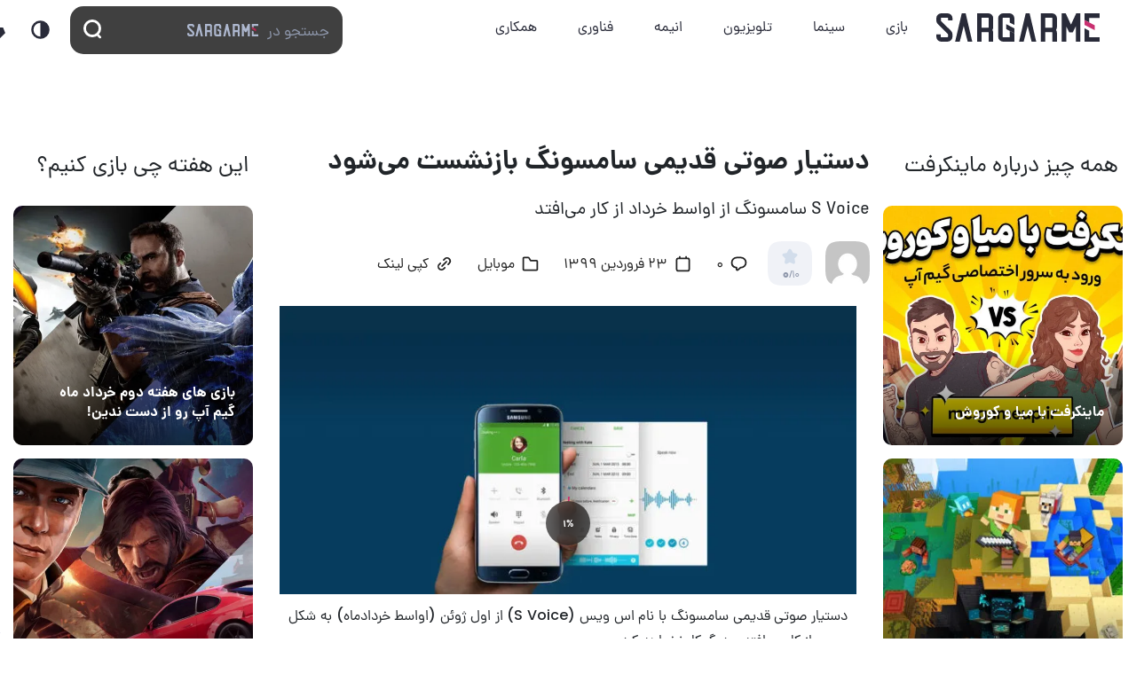

--- FILE ---
content_type: image/svg+xml
request_url: https://www.sargarme.com/wp-content/themes/sme_v2/assets/svg/tag.svg
body_size: -159
content:
<svg xmlns="http://www.w3.org/2000/svg" width="20" height="20" viewBox="0 0 20 20">
  <g id="tag" transform="translate(-2544 -722)">
    <rect id="Rectangle_84" data-name="Rectangle 84" width="20" height="20" transform="translate(2544 722)" fill="none"/>
    <path id="tag-2" data-name="tag" d="M29843.5,1266.77a.7.7,0,0,0,1.4,0v-2.12h2.8v2.12a.7.7,0,0,0,1.4,0v-2.12h2.2a.705.705,0,0,0,0-1.41h-2.2v-2.82h2.2a.71.71,0,0,0,0-1.42h-2.2v-2.11a.7.7,0,1,0-1.4,0V1259h-2.8v-2.11a.7.7,0,1,0-1.4,0V1259h-2.1a.71.71,0,0,0,0,1.42h2.1v2.82h-2.1a.705.705,0,0,0,0,1.41h2.1Zm1.4-6.35v2.82h2.8v-2.82Z" transform="translate(-27292.352 -529.825)" fill-rule="evenodd"/>
  </g>
</svg>


--- FILE ---
content_type: text/javascript
request_url: https://www.sargarme.com/wp-content/themes/sme_v2/assets/bootstrap/js/bootstrap.bundle.js
body_size: 22160
content:
/*!
  * Bootstrap v5.1.3 (https://getbootstrap.com/)
  * Copyright 2011-2021 The Bootstrap Authors (https://github.com/twbs/bootstrap/graphs/contributors)
  * Licensed under MIT (https://github.com/twbs/bootstrap/blob/main/LICENSE)
  */ !function(e,t){"object"==typeof exports&&"undefined"!=typeof module?module.exports=t():"function"==typeof define&&define.amd?define(t):(e="undefined"!=typeof globalThis?globalThis:e||self).bootstrap=t()}(this,function(){"use strict";let e="transitionend",t=e=>null==e?`${e}`:({}).toString.call(e).match(/\s([a-z]+)/i)[1].toLowerCase(),i=e=>{do e+=Math.floor(1e6*Math.random());while(document.getElementById(e));return e},n=e=>{let t=e.getAttribute("data-bs-target");if(!t||"#"===t){let i=e.getAttribute("href");if(!i||!i.includes("#")&&!i.startsWith("."))return null;i.includes("#")&&!i.startsWith("#")&&(i=`#${i.split("#")[1]}`),t=i&&"#"!==i?i.trim():null}return t},s=e=>{let t=n(e);return t&&document.querySelector(t)?t:null},r=e=>{let t=n(e);return t?document.querySelector(t):null},o=e=>{if(!e)return 0;let{transitionDuration:t,transitionDelay:i}=window.getComputedStyle(e),n=Number.parseFloat(t),s=Number.parseFloat(i);return n||s?(t=t.split(",")[0],i=i.split(",")[0],(Number.parseFloat(t)+Number.parseFloat(i))*1e3):0},a=t=>{t.dispatchEvent(new Event(e))},l=e=>!!e&&"object"==typeof e&&(void 0!==e.jquery&&(e=e[0]),void 0!==e.nodeType),c=e=>l(e)?e.jquery?e[0]:e:"string"==typeof e&&e.length>0?document.querySelector(e):null,h=(e,i,n)=>{Object.keys(n).forEach(s=>{let r=n[s],o=i[s],a=o&&l(o)?"element":t(o);if(!RegExp(r).test(a))throw TypeError(`${e.toUpperCase()}: Option "${s}" provided type "${a}" but expected type "${r}".`)})},d=e=>!!l(e)&&0!==e.getClientRects().length&&"visible"===getComputedStyle(e).getPropertyValue("visibility"),u=e=>!!(!e||e.nodeType!==Node.ELEMENT_NODE||e.classList.contains("disabled"))||(void 0!==e.disabled?e.disabled:e.hasAttribute("disabled")&&"false"!==e.getAttribute("disabled")),f=e=>{if(!document.documentElement.attachShadow)return null;if("function"==typeof e.getRootNode){let t=e.getRootNode();return t instanceof ShadowRoot?t:null}return e instanceof ShadowRoot?e:e.parentNode?f(e.parentNode):null},p=()=>{},g=e=>{e.offsetHeight},m=()=>{let{jQuery:e}=window;return e&&!document.body.hasAttribute("data-bs-no-jquery")?e:null},v=[],b=e=>{"loading"===document.readyState?(v.length||document.addEventListener("DOMContentLoaded",()=>{v.forEach(e=>e())}),v.push(e)):e()},y=()=>"rtl"===document.documentElement.dir,E=e=>{b(()=>{let t=m();if(t){let i=e.NAME,n=t.fn[i];t.fn[i]=e.jQueryInterface,t.fn[i].Constructor=e,t.fn[i].noConflict=()=>(t.fn[i]=n,e.jQueryInterface)}})},$=e=>{"function"==typeof e&&e()},w=(t,i,n=!0)=>{if(!n){$(t);return}let s=o(i)+5,r=!1,l=({target:n})=>{n===i&&(r=!0,i.removeEventListener(e,l),$(t))};i.addEventListener(e,l),setTimeout(()=>{r||a(i)},s)},A=(e,t,i,n)=>{let s=e.indexOf(t);if(-1===s)return e[!i&&n?e.length-1:0];let r=e.length;return s+=i?1:-1,n&&(s=(s+r)%r),e[Math.max(0,Math.min(s,r-1))]},C=/[^.]*(?=\..*)\.|.*/,T=/\..*/,k=/::\d+$/,L={},O=1,x={mouseenter:"mouseover",mouseleave:"mouseout"},D=/^(mouseenter|mouseleave)/i,S=new Set(["click","dblclick","mouseup","mousedown","contextmenu","mousewheel","DOMMouseScroll","mouseover","mouseout","mousemove","selectstart","selectend","keydown","keypress","keyup","orientationchange","touchstart","touchmove","touchend","touchcancel","pointerdown","pointermove","pointerup","pointerleave","pointercancel","gesturestart","gesturechange","gestureend","focus","blur","change","reset","select","submit","focusin","focusout","load","unload","beforeunload","resize","move","DOMContentLoaded","readystatechange","error","abort","scroll"]);function N(e,t){return t&&`${t}::${O++}`||e.uidEvent||O++}function I(e){let t=N(e);return e.uidEvent=t,L[t]=L[t]||{},L[t]}function _(e,t,i=null){let n=Object.keys(e);for(let s=0,r=n.length;s<r;s++){let o=e[n[s]];if(o.originalHandler===t&&o.delegationSelector===i)return o}return null}function P(e,t,i){let n="string"==typeof t,s=B(e),r=S.has(s);return r||(s=e),[n,n?i:t,s]}function M(e,t,i,n,s){var r,o,a,l,c;if("string"!=typeof t||!e)return;if(i||(i=n,n=null),D.test(t)){let h=e=>function(t){if(!t.relatedTarget||t.relatedTarget!==t.delegateTarget&&!t.delegateTarget.contains(t.relatedTarget))return e.call(this,t)};n?n=h(n):i=h(i)}let[d,u,f]=P(t,i,n),p=I(e),g=p[f]||(p[f]={}),m=_(g,u,d?i:null);if(m){m.oneOff=m.oneOff&&s;return}let v=N(u,t.replace(C,"")),b=d?(r=e,o=i,a=n,function e(t){let i=r.querySelectorAll(o);for(let{target:n}=t;n&&n!==this;n=n.parentNode)for(let s=i.length;s--;)if(i[s]===n)return t.delegateTarget=n,e.oneOff&&j.off(r,t.type,o,a),a.apply(n,[t]);return null}):(l=e,c=i,function e(t){return t.delegateTarget=l,e.oneOff&&j.off(l,t.type,c),c.apply(l,[t])});b.delegationSelector=d?i:null,b.originalHandler=u,b.oneOff=s,b.uidEvent=v,g[v]=b,e.addEventListener(f,b,d)}function H(e,t,i,n,s){let r=_(t[i],n,s);r&&(e.removeEventListener(i,r,Boolean(s)),delete t[i][r.uidEvent])}function B(e){return x[e=e.replace(T,"")]||e}let j={on(e,t,i,n){M(e,t,i,n,!1)},one(e,t,i,n){M(e,t,i,n,!0)},off(e,t,i,n){if("string"!=typeof t||!e)return;let[s,r,o]=P(t,i,n),a=o!==t,l=I(e),c=t.startsWith(".");if(void 0!==r){if(!l||!l[o])return;H(e,l,o,r,s?i:null);return}c&&Object.keys(l).forEach(i=>{!function e(t,i,n,s){let r=i[n]||{};Object.keys(r).forEach(e=>{if(e.includes(s)){let o=r[e];H(t,i,n,o.originalHandler,o.delegationSelector)}})}(e,l,i,t.slice(1))});let h=l[o]||{};Object.keys(h).forEach(i=>{let n=i.replace(k,"");if(!a||t.includes(n)){let s=h[i];H(e,l,o,s.originalHandler,s.delegationSelector)}})},trigger(e,t,i){if("string"!=typeof t||!e)return null;let n=m(),s=B(t),r=S.has(s),o,a=!0,l=!0,c=!1,h=null;return t!==s&&n&&(o=n.Event(t,i),n(e).trigger(o),a=!o.isPropagationStopped(),l=!o.isImmediatePropagationStopped(),c=o.isDefaultPrevented()),r?(h=document.createEvent("HTMLEvents")).initEvent(s,a,!0):h=new CustomEvent(t,{bubbles:a,cancelable:!0}),void 0!==i&&Object.keys(i).forEach(e=>{Object.defineProperty(h,e,{get:()=>i[e]})}),c&&h.preventDefault(),l&&e.dispatchEvent(h),h.defaultPrevented&&void 0!==o&&o.preventDefault(),h}},W=new Map,R={set(e,t,i){W.has(e)||W.set(e,new Map);let n=W.get(e);if(!n.has(t)&&0!==n.size){console.error(`Bootstrap doesn't allow more than one instance per element. Bound instance: ${Array.from(n.keys())[0]}.`);return}n.set(t,i)},get:(e,t)=>W.has(e)&&W.get(e).get(t)||null,remove(e,t){if(!W.has(e))return;let i=W.get(e);i.delete(t),0===i.size&&W.delete(e)}};class z{constructor(e){if(!(e=c(e)))return;this._element=e,R.set(this._element,this.constructor.DATA_KEY,this)}dispose(){R.remove(this._element,this.constructor.DATA_KEY),j.off(this._element,this.constructor.EVENT_KEY),Object.getOwnPropertyNames(this).forEach(e=>{this[e]=null})}_queueCallback(e,t,i=!0){w(e,t,i)}static getInstance(e){return R.get(c(e),this.DATA_KEY)}static getOrCreateInstance(e,t={}){return this.getInstance(e)||new this(e,"object"==typeof t?t:null)}static get VERSION(){return"5.1.3"}static get NAME(){throw Error('You have to implement the static method "NAME", for each component!')}static get DATA_KEY(){return`bs.${this.NAME}`}static get EVENT_KEY(){return`.${this.DATA_KEY}`}}let q=(e,t="hide")=>{let i=`click.dismiss${e.EVENT_KEY}`,n=e.NAME;j.on(document,i,`[data-bs-dismiss="${n}"]`,function(i){if(["A","AREA"].includes(this.tagName)&&i.preventDefault(),u(this))return;let s=r(this)||this.closest(`.${n}`),o=e.getOrCreateInstance(s);o[t]()})},F=".bs.alert",U=`close${F}`,V=`closed${F}`;class K extends z{static get NAME(){return"alert"}close(){let e=j.trigger(this._element,U);if(e.defaultPrevented)return;this._element.classList.remove("show");let t=this._element.classList.contains("fade");this._queueCallback(()=>this._destroyElement(),this._element,t)}_destroyElement(){this._element.remove(),j.trigger(this._element,V),this.dispose()}static jQueryInterface(e){return this.each(function(){let t=K.getOrCreateInstance(this);if("string"==typeof e){if(void 0===t[e]||e.startsWith("_")||"constructor"===e)throw TypeError(`No method named "${e}"`);t[e](this)}})}}q(K,"close"),E(K);let X='[data-bs-toggle="button"]',Y="click.bs.button.data-api";class Q extends z{static get NAME(){return"button"}toggle(){this._element.setAttribute("aria-pressed",this._element.classList.toggle("active"))}static jQueryInterface(e){return this.each(function(){let t=Q.getOrCreateInstance(this);"toggle"===e&&t[e]()})}}function G(e){return"true"===e||"false"!==e&&(e===Number(e).toString()?Number(e):""===e||"null"===e?null:e)}function Z(e){return e.replace(/[A-Z]/g,e=>`-${e.toLowerCase()}`)}j.on(document,Y,X,e=>{e.preventDefault();let t=e.target.closest(X),i=Q.getOrCreateInstance(t);i.toggle()}),E(Q);let J={setDataAttribute(e,t,i){e.setAttribute(`data-bs-${Z(t)}`,i)},removeDataAttribute(e,t){e.removeAttribute(`data-bs-${Z(t)}`)},getDataAttributes(e){if(!e)return{};let t={};return Object.keys(e.dataset).filter(e=>e.startsWith("bs")).forEach(i=>{let n=i.replace(/^bs/,"");t[n=n.charAt(0).toLowerCase()+n.slice(1,n.length)]=G(e.dataset[i])}),t},getDataAttribute:(e,t)=>G(e.getAttribute(`data-bs-${Z(t)}`)),offset(e){let t=e.getBoundingClientRect();return{top:t.top+window.pageYOffset,left:t.left+window.pageXOffset}},position:e=>({top:e.offsetTop,left:e.offsetLeft})},ee={find:(e,t=document.documentElement)=>[].concat(...Element.prototype.querySelectorAll.call(t,e)),findOne:(e,t=document.documentElement)=>Element.prototype.querySelector.call(t,e),children:(e,t)=>[].concat(...e.children).filter(e=>e.matches(t)),parents(e,t){let i=[],n=e.parentNode;for(;n&&n.nodeType===Node.ELEMENT_NODE&&3!==n.nodeType;)n.matches(t)&&i.push(n),n=n.parentNode;return i},prev(e,t){let i=e.previousElementSibling;for(;i;){if(i.matches(t))return[i];i=i.previousElementSibling}return[]},next(e,t){let i=e.nextElementSibling;for(;i;){if(i.matches(t))return[i];i=i.nextElementSibling}return[]},focusableChildren(e){let t=["a","button","input","textarea","select","details","[tabindex]",'[contenteditable="true"]'].map(e=>`${e}:not([tabindex^="-"])`).join(", ");return this.find(t,e).filter(e=>!u(e)&&d(e))}},et="carousel",ei=".bs.carousel",en=".data-api",es={interval:5e3,keyboard:!0,slide:!1,pause:"hover",wrap:!0,touch:!0},er={interval:"(number|boolean)",keyboard:"boolean",slide:"(boolean|string)",pause:"(string|boolean)",wrap:"boolean",touch:"boolean"},eo="next",ea="prev",el="left",ec="right",eh={ArrowLeft:ec,ArrowRight:el},ed=`slide${ei}`,eu=`slid${ei}`,ef=`keydown${ei}`,ep=`mouseenter${ei}`,eg=`mouseleave${ei}`,em=`touchstart${ei}`,e8=`touchmove${ei}`,ev=`touchend${ei}`,eb=`pointerdown${ei}`,ey=`pointerup${ei}`,eE=`dragstart${ei}`,e$=`load${ei}${en}`,ew=`click${ei}${en}`,eA="active",eC=".active.carousel-item";class eT extends z{constructor(e,t){super(e),this._items=null,this._interval=null,this._activeElement=null,this._isPaused=!1,this._isSliding=!1,this.touchTimeout=null,this.touchStartX=0,this.touchDeltaX=0,this._config=this._getConfig(t),this._indicatorsElement=ee.findOne(".carousel-indicators",this._element),this._touchSupported="ontouchstart"in document.documentElement||navigator.maxTouchPoints>0,this._pointerEvent=Boolean(window.PointerEvent),this._addEventListeners()}static get Default(){return es}static get NAME(){return et}next(){this._slide(eo)}nextWhenVisible(){!document.hidden&&d(this._element)&&this.next()}prev(){this._slide(ea)}pause(e){e||(this._isPaused=!0),ee.findOne(".carousel-item-next, .carousel-item-prev",this._element)&&(a(this._element),this.cycle(!0)),clearInterval(this._interval),this._interval=null}cycle(e){e||(this._isPaused=!1),this._interval&&(clearInterval(this._interval),this._interval=null),this._config&&this._config.interval&&!this._isPaused&&(this._updateInterval(),this._interval=setInterval((document.visibilityState?this.nextWhenVisible:this.next).bind(this),this._config.interval))}to(e){this._activeElement=ee.findOne(eC,this._element);let t=this._getItemIndex(this._activeElement);if(!(e>this._items.length-1)&&!(e<0)){if(this._isSliding){j.one(this._element,eu,()=>this.to(e));return}if(t===e){this.pause(),this.cycle();return}this._slide(e>t?eo:ea,this._items[e])}}_getConfig(e){return h(et,e={...es,...J.getDataAttributes(this._element),..."object"==typeof e?e:{}},er),e}_handleSwipe(){let e=Math.abs(this.touchDeltaX);if(e<=40)return;let t=e/this.touchDeltaX;this.touchDeltaX=0,t&&this._slide(t>0?ec:el)}_addEventListeners(){this._config.keyboard&&j.on(this._element,ef,e=>this._keydown(e)),"hover"===this._config.pause&&(j.on(this._element,ep,e=>this.pause(e)),j.on(this._element,eg,e=>this.cycle(e))),this._config.touch&&this._touchSupported&&this._addTouchEventListeners()}_addTouchEventListeners(){let e=e=>this._pointerEvent&&("pen"===e.pointerType||"touch"===e.pointerType),t=t=>{e(t)?this.touchStartX=t.clientX:this._pointerEvent||(this.touchStartX=t.touches[0].clientX)},i=e=>{this.touchDeltaX=e.touches&&e.touches.length>1?0:e.touches[0].clientX-this.touchStartX},n=t=>{e(t)&&(this.touchDeltaX=t.clientX-this.touchStartX),this._handleSwipe(),"hover"===this._config.pause&&(this.pause(),this.touchTimeout&&clearTimeout(this.touchTimeout),this.touchTimeout=setTimeout(e=>this.cycle(e),500+this._config.interval))};ee.find(".carousel-item img",this._element).forEach(e=>{j.on(e,eE,e=>e.preventDefault())}),this._pointerEvent?(j.on(this._element,eb,e=>t(e)),j.on(this._element,ey,e=>n(e)),this._element.classList.add("pointer-event")):(j.on(this._element,em,e=>t(e)),j.on(this._element,e8,e=>i(e)),j.on(this._element,ev,e=>n(e)))}_keydown(e){if(/input|textarea/i.test(e.target.tagName))return;let t=eh[e.key];t&&(e.preventDefault(),this._slide(t))}_getItemIndex(e){return this._items=e&&e.parentNode?ee.find(".carousel-item",e.parentNode):[],this._items.indexOf(e)}_getItemByOrder(e,t){return A(this._items,t,e===eo,this._config.wrap)}_triggerSlideEvent(e,t){let i=this._getItemIndex(e),n=this._getItemIndex(ee.findOne(eC,this._element));return j.trigger(this._element,ed,{relatedTarget:e,direction:t,from:n,to:i})}_setActiveIndicatorElement(e){if(this._indicatorsElement){let t=ee.findOne(".active",this._indicatorsElement);t.classList.remove(eA),t.removeAttribute("aria-current");let i=ee.find("[data-bs-target]",this._indicatorsElement);for(let n=0;n<i.length;n++)if(Number.parseInt(i[n].getAttribute("data-bs-slide-to"),10)===this._getItemIndex(e)){i[n].classList.add(eA),i[n].setAttribute("aria-current","true");break}}}_updateInterval(){let e=this._activeElement||ee.findOne(eC,this._element);if(!e)return;let t=Number.parseInt(e.getAttribute("data-bs-interval"),10);t?(this._config.defaultInterval=this._config.defaultInterval||this._config.interval,this._config.interval=t):this._config.interval=this._config.defaultInterval||this._config.interval}_slide(e,t){let i=this._directionToOrder(e),n=ee.findOne(eC,this._element),s=this._getItemIndex(n),r=t||this._getItemByOrder(i,n),o=this._getItemIndex(r),a=Boolean(this._interval),l=i===eo,c=l?"carousel-item-start":"carousel-item-end",h=l?"carousel-item-next":"carousel-item-prev",d=this._orderToDirection(i);if(r&&r.classList.contains(eA)){this._isSliding=!1;return}if(this._isSliding)return;let u=this._triggerSlideEvent(r,d);if(u.defaultPrevented||!n||!r)return;this._isSliding=!0,a&&this.pause(),this._setActiveIndicatorElement(r),this._activeElement=r;let f=()=>{j.trigger(this._element,eu,{relatedTarget:r,direction:d,from:s,to:o})};if(this._element.classList.contains("slide")){r.classList.add(h),g(r),n.classList.add(c),r.classList.add(c);let p=()=>{r.classList.remove(c,h),r.classList.add(eA),n.classList.remove(eA,h,c),this._isSliding=!1,setTimeout(f,0)};this._queueCallback(p,n,!0)}else n.classList.remove(eA),r.classList.add(eA),this._isSliding=!1,f();a&&this.cycle()}_directionToOrder(e){return[ec,el].includes(e)?y()?e===el?ea:eo:e===el?eo:ea:e}_orderToDirection(e){return[eo,ea].includes(e)?y()?e===ea?el:ec:e===ea?ec:el:e}static carouselInterface(e,t){let i=eT.getOrCreateInstance(e,t),{_config:n}=i;"object"==typeof t&&(n={...n,...t});let s="string"==typeof t?t:n.slide;if("number"==typeof t)i.to(t);else if("string"==typeof s){if(void 0===i[s])throw TypeError(`No method named "${s}"`);i[s]()}else n.interval&&n.ride&&(i.pause(),i.cycle())}static jQueryInterface(e){return this.each(function(){eT.carouselInterface(this,e)})}static dataApiClickHandler(e){let t=r(this);if(!t||!t.classList.contains("carousel"))return;let i={...J.getDataAttributes(t),...J.getDataAttributes(this)},n=this.getAttribute("data-bs-slide-to");n&&(i.interval=!1),eT.carouselInterface(t,i),n&&eT.getInstance(t).to(n),e.preventDefault()}}j.on(document,ew,"[data-bs-slide], [data-bs-slide-to]",eT.dataApiClickHandler),j.on(window,e$,()=>{let e=ee.find('[data-bs-ride="carousel"]');for(let t=0,i=e.length;t<i;t++)eT.carouselInterface(e[t],eT.getInstance(e[t]))}),E(eT);let ek="collapse",eL="bs.collapse",eO=`.${eL}`,ex={toggle:!0,parent:null},e9={toggle:"boolean",parent:"(null|element)"},eD=`show${eO}`,eS=`shown${eO}`,eN=`hide${eO}`,eI=`hidden${eO}`,e_=`click${eO}.data-api`,eP="show",eM="collapse",eH="collapsing",eB="collapsed",ej=`:scope .${eM} .${eM}`,eW='[data-bs-toggle="collapse"]';class eR extends z{constructor(e,t){super(e),this._isTransitioning=!1,this._config=this._getConfig(t),this._triggerArray=[];let i=ee.find(eW);for(let n=0,r=i.length;n<r;n++){let o=i[n],a=s(o),l=ee.find(a).filter(e=>e===this._element);null!==a&&l.length&&(this._selector=a,this._triggerArray.push(o))}this._initializeChildren(),this._config.parent||this._addAriaAndCollapsedClass(this._triggerArray,this._isShown()),this._config.toggle&&this.toggle()}static get Default(){return ex}static get NAME(){return ek}toggle(){this._isShown()?this.hide():this.show()}show(){if(this._isTransitioning||this._isShown())return;let e=[],t;if(this._config.parent){let i=ee.find(ej,this._config.parent);e=ee.find(".collapse.show, .collapse.collapsing",this._config.parent).filter(e=>!i.includes(e))}let n=ee.findOne(this._selector);if(e.length){let s=e.find(e=>n!==e);if((t=s?eR.getInstance(s):null)&&t._isTransitioning)return}let r=j.trigger(this._element,eD);if(r.defaultPrevented)return;e.forEach(e=>{n!==e&&eR.getOrCreateInstance(e,{toggle:!1}).hide(),t||R.set(e,eL,null)});let o=this._getDimension();this._element.classList.remove(eM),this._element.classList.add(eH),this._element.style[o]=0,this._addAriaAndCollapsedClass(this._triggerArray,!0),this._isTransitioning=!0;let a=()=>{this._isTransitioning=!1,this._element.classList.remove(eH),this._element.classList.add(eM,eP),this._element.style[o]="",j.trigger(this._element,eS)},l=o[0].toUpperCase()+o.slice(1),c=`scroll${l}`;this._queueCallback(a,this._element,!0),this._element.style[o]=`${this._element[c]}px`}hide(){if(this._isTransitioning||!this._isShown())return;let e=j.trigger(this._element,eN);if(e.defaultPrevented)return;let t=this._getDimension();this._element.style[t]=`${this._element.getBoundingClientRect()[t]}px`,g(this._element),this._element.classList.add(eH),this._element.classList.remove(eM,eP);let i=this._triggerArray.length;for(let n=0;n<i;n++){let s=this._triggerArray[n],o=r(s);o&&!this._isShown(o)&&this._addAriaAndCollapsedClass([s],!1)}this._isTransitioning=!0;let a=()=>{this._isTransitioning=!1,this._element.classList.remove(eH),this._element.classList.add(eM),j.trigger(this._element,eI)};this._element.style[t]="",this._queueCallback(a,this._element,!0)}_isShown(e=this._element){return e.classList.contains(eP)}_getConfig(e){return(e={...ex,...J.getDataAttributes(this._element),...e}).toggle=Boolean(e.toggle),e.parent=c(e.parent),h(ek,e,e9),e}_getDimension(){return this._element.classList.contains("collapse-horizontal")?"width":"height"}_initializeChildren(){if(!this._config.parent)return;let e=ee.find(ej,this._config.parent);ee.find(eW,this._config.parent).filter(t=>!e.includes(t)).forEach(e=>{let t=r(e);t&&this._addAriaAndCollapsedClass([e],this._isShown(t))})}_addAriaAndCollapsedClass(e,t){e.length&&e.forEach(e=>{t?e.classList.remove(eB):e.classList.add(eB),e.setAttribute("aria-expanded",t)})}static jQueryInterface(e){return this.each(function(){let t={};"string"==typeof e&&/show|hide/.test(e)&&(t.toggle=!1);let i=eR.getOrCreateInstance(this,t);if("string"==typeof e){if(void 0===i[e])throw TypeError(`No method named "${e}"`);i[e]()}})}}j.on(document,e_,eW,function(e){("A"===e.target.tagName||e.delegateTarget&&"A"===e.delegateTarget.tagName)&&e.preventDefault();let t=s(this),i=ee.find(t);i.forEach(e=>{eR.getOrCreateInstance(e,{toggle:!1}).toggle()})}),E(eR);var ez="bottom",eq="right",eF="left",eU="auto",eV=["top",ez,eq,eF],eK="start",eX="clippingParents",eY="viewport",e0="popper",eQ="reference",e1=eV.reduce(function(e,t){return e.concat([t+"-"+eK,t+"-end"])},[]),e3=[].concat(eV,[eU]).reduce(function(e,t){return e.concat([t,t+"-"+eK,t+"-end"])},[]),e2="beforeRead",e4="read",eG="afterRead",eZ="beforeMain",e6="main",eJ="afterMain",e5="beforeWrite",e7="write",te="afterWrite",tt=[e2,e4,eG,eZ,e6,eJ,e5,e7,te];function ti(e){return e?(e.nodeName||"").toLowerCase():null}function tn(e){if(null==e)return window;if("[object Window]"!==e.toString()){var t=e.ownerDocument;return t&&t.defaultView||window}return e}function ts(e){var t=tn(e).Element;return e instanceof t||e instanceof Element}function tr(e){var t=tn(e).HTMLElement;return e instanceof t||e instanceof HTMLElement}function to(e){if("undefined"==typeof ShadowRoot)return!1;var t=tn(e).ShadowRoot;return e instanceof t||e instanceof ShadowRoot}let ta={name:"applyStyles",enabled:!0,phase:"write",fn:function e(t){var i=t.state;Object.keys(i.elements).forEach(function(e){var t=i.styles[e]||{},n=i.attributes[e]||{},s=i.elements[e];tr(s)&&ti(s)&&(Object.assign(s.style,t),Object.keys(n).forEach(function(e){var t=n[e];!1===t?s.removeAttribute(e):s.setAttribute(e,!0===t?"":t)}))})},effect:function e(t){var i=t.state,n={popper:{position:i.options.strategy,left:"0",top:"0",margin:"0"},arrow:{position:"absolute"},reference:{}};return Object.assign(i.elements.popper.style,n.popper),i.styles=n,i.elements.arrow&&Object.assign(i.elements.arrow.style,n.arrow),function(){Object.keys(i.elements).forEach(function(e){var t=i.elements[e],s=i.attributes[e]||{},r=Object.keys(i.styles.hasOwnProperty(e)?i.styles[e]:n[e]).reduce(function(e,t){return e[t]="",e},{});tr(t)&&ti(t)&&(Object.assign(t.style,r),Object.keys(s).forEach(function(e){t.removeAttribute(e)}))})}},requires:["computeStyles"]};function tl(e){return e.split("-")[0]}function tc(e,t){var i=e.getBoundingClientRect();return{width:i.width/1,height:i.height/1,top:i.top/1,right:i.right/1,bottom:i.bottom/1,left:i.left/1,x:i.left/1,y:i.top/1}}function th(e){var t=tc(e),i=e.offsetWidth,n=e.offsetHeight;return 1>=Math.abs(t.width-i)&&(i=t.width),1>=Math.abs(t.height-n)&&(n=t.height),{x:e.offsetLeft,y:e.offsetTop,width:i,height:n}}function td(e,t){var i=t.getRootNode&&t.getRootNode();if(e.contains(t))return!0;if(i&&to(i)){var n=t;do{if(n&&e.isSameNode(n))return!0;n=n.parentNode||n.host}while(n)}return!1}function tu(e){return tn(e).getComputedStyle(e)}function tf(e){return["table","td","th"].indexOf(ti(e))>=0}function tp(e){return((ts(e)?e.ownerDocument:e.document)||window.document).documentElement}function tg(e){return"html"===ti(e)?e:e.assignedSlot||e.parentNode||(to(e)?e.host:null)||tp(e)}function tm(e){return tr(e)&&"fixed"!==tu(e).position?e.offsetParent:null}function t8(e){for(var t=tn(e),i=tm(e);i&&tf(i)&&"static"===tu(i).position;)i=tm(i);return i&&("html"===ti(i)||"body"===ti(i)&&"static"===tu(i).position)?t:i||function e(t){var i=-1!==navigator.userAgent.toLowerCase().indexOf("firefox");if(-1!==navigator.userAgent.indexOf("Trident")&&tr(t)&&"fixed"===tu(t).position)return null;for(var n=tg(t);tr(n)&&0>["html","body"].indexOf(ti(n));){var s=tu(n);if("none"!==s.transform||"none"!==s.perspective||"paint"===s.contain||-1!==["transform","perspective"].indexOf(s.willChange)||i&&"filter"===s.willChange||i&&s.filter&&"none"!==s.filter)return n;n=n.parentNode}return null}(e)||t}function tv(e){return["top","bottom"].indexOf(e)>=0?"x":"y"}var tb=Math.max,ty=Math.min,tE=Math.round;function t$(e,t,i){return tb(e,ty(t,i))}function tw(){return{top:0,right:0,bottom:0,left:0}}function tA(e){return Object.assign({},tw(),e)}function tC(e,t){return t.reduce(function(t,i){return t[i]=e,t},{})}let tT={name:"arrow",enabled:!0,phase:"main",fn:function e(t){var i,n=t.state,s=t.name,r=t.options,o=n.elements.arrow,a=n.modifiersData.popperOffsets,l=tl(n.placement),c=tv(l),h=[eF,eq].indexOf(l)>=0?"height":"width";if(o&&a){var d,u,f=(d=r.padding,u=n,tA("number"!=typeof(d="function"==typeof d?d(Object.assign({},u.rects,{placement:u.placement})):d)?d:tC(d,eV))),p=th(o),g=n.rects.reference[h]+n.rects.reference[c]-a[c]-n.rects.popper[h],m=a[c]-n.rects.reference[c],v=t8(o),b=v?"y"===c?v.clientHeight||0:v.clientWidth||0:0,y=f["y"===c?"top":eF],E=b-p[h]-f["y"===c?ez:eq],$=b/2-p[h]/2+(g/2-m/2),w=t$(y,$,E),A=c;n.modifiersData[s]=((i={})[A]=w,i.centerOffset=w-$,i)}},effect:function e(t){var i=t.state,n=t.options.element,s=void 0===n?"[data-popper-arrow]":n;null!=s&&("string"!=typeof s||(s=i.elements.popper.querySelector(s)))&&td(i.elements.popper,s)&&(i.elements.arrow=s)},requires:["popperOffsets"],requiresIfExists:["preventOverflow"]};function tk(e){return e.split("-")[1]}var tL={top:"auto",right:"auto",bottom:"auto",left:"auto"};function tO(e){var t,i,n,s,r,o,a=e.popper,l=e.popperRect,c=e.placement,h=e.variation,d=e.offsets,u=e.position,f=e.gpuAcceleration,p=e.adaptive,g=e.roundOffsets,m=!0===g?(s=(n=d).x,r=n.y,{x:tE(tE(s*(o=window.devicePixelRatio||1))/o)||0,y:tE(tE(r*o)/o)||0}):"function"==typeof g?g(d):d,v=m.x,b=void 0===v?0:v,y=m.y,E=void 0===y?0:y,$=d.hasOwnProperty("x"),w=d.hasOwnProperty("y"),A=eF,C="top",T=window;if(p){var k=t8(a),L="clientHeight",O="clientWidth";k===tn(a)&&(k=tp(a),"static"!==tu(k).position&&"absolute"===u&&(L="scrollHeight",O="scrollWidth")),("top"===c||(c===eF||c===eq)&&"end"===h)&&(C=ez,E-=k[L]-l.height,E*=f?1:-1),(c===eF||("top"===c||c===ez)&&"end"===h)&&(A=eq,b-=k[O]-l.width,b*=f?1:-1)}var x=Object.assign({position:u},p&&tL);return f?Object.assign({},x,((i={})[C]=w?"0":"",i[A]=$?"0":"",i.transform=1>=(T.devicePixelRatio||1)?"translate("+b+"px, "+E+"px)":"translate3d("+b+"px, "+E+"px, 0)",i)):Object.assign({},x,((t={})[C]=w?E+"px":"",t[A]=$?b+"px":"",t.transform="",t))}let tx={name:"computeStyles",enabled:!0,phase:"beforeWrite",fn:function e(t){var i=t.state,n=t.options,s=n.gpuAcceleration,r=n.adaptive,o=n.roundOffsets,a=void 0===o||o,l={placement:tl(i.placement),variation:tk(i.placement),popper:i.elements.popper,popperRect:i.rects.popper,gpuAcceleration:void 0===s||s};null!=i.modifiersData.popperOffsets&&(i.styles.popper=Object.assign({},i.styles.popper,tO(Object.assign({},l,{offsets:i.modifiersData.popperOffsets,position:i.options.strategy,adaptive:void 0===r||r,roundOffsets:a})))),null!=i.modifiersData.arrow&&(i.styles.arrow=Object.assign({},i.styles.arrow,tO(Object.assign({},l,{offsets:i.modifiersData.arrow,position:"absolute",adaptive:!1,roundOffsets:a})))),i.attributes.popper=Object.assign({},i.attributes.popper,{"data-popper-placement":i.placement})},data:{}};var t9={passive:!0};let tD={name:"eventListeners",enabled:!0,phase:"write",fn:function e(){},effect:function e(t){var i=t.state,n=t.instance,s=t.options,r=s.scroll,o=void 0===r||r,a=s.resize,l=void 0===a||a,c=tn(i.elements.popper),h=[].concat(i.scrollParents.reference,i.scrollParents.popper);return o&&h.forEach(function(e){e.addEventListener("scroll",n.update,t9)}),l&&c.addEventListener("resize",n.update,t9),function(){o&&h.forEach(function(e){e.removeEventListener("scroll",n.update,t9)}),l&&c.removeEventListener("resize",n.update,t9)}},data:{}};var tS={left:"right",right:"left",bottom:"top",top:"bottom"};function tN(e){return e.replace(/left|right|bottom|top/g,function(e){return tS[e]})}var tI={start:"end",end:"start"};function t_(e){return e.replace(/start|end/g,function(e){return tI[e]})}function tP(e){var t,i=tn(e);return{scrollLeft:i.pageXOffset,scrollTop:i.pageYOffset}}function tM(e){return tc(tp(e)).left+tP(e).scrollLeft}function tH(e){var t=tu(e),i=t.overflow,n=t.overflowX,s=t.overflowY;return/auto|scroll|overlay|hidden/.test(i+s+n)}function tB(e,t){void 0===t&&(t=[]);var i,n=function e(t){return["html","body","#document"].indexOf(ti(t))>=0?t.ownerDocument.body:tr(t)&&tH(t)?t:e(tg(t))}(e),s=n===(null==(i=e.ownerDocument)?void 0:i.body),r=tn(n),o=s?[r].concat(r.visualViewport||[],tH(n)?n:[]):n,a=t.concat(o);return s?a:a.concat(tB(tg(o)))}function tj(e){return Object.assign({},e,{left:e.x,top:e.y,right:e.x+e.width,bottom:e.y+e.height})}function tW(e,t){var i,n,s,r,o,a,l,c,h,d,u,f,p,g,m,v,b,y,E;return t===eY?tj((n=tn(i=e),s=tp(i),r=n.visualViewport,o=s.clientWidth,a=s.clientHeight,l=0,c=0,r&&(o=r.width,a=r.height,/^((?!chrome|android).)*safari/i.test(navigator.userAgent)||(l=r.offsetLeft,c=r.offsetTop)),{width:o,height:a,x:l+tM(i),y:c})):tr(t)?((d=tc(h=t)).top=d.top+h.clientTop,d.left=d.left+h.clientLeft,d.bottom=d.top+h.clientHeight,d.right=d.left+h.clientWidth,d.width=h.clientWidth,d.height=h.clientHeight,d.x=d.left,d.y=d.top,d):tj((u=tp(e),p=tp(u),g=tP(u),m=null==(f=u.ownerDocument)?void 0:f.body,v=tb(p.scrollWidth,p.clientWidth,m?m.scrollWidth:0,m?m.clientWidth:0),b=tb(p.scrollHeight,p.clientHeight,m?m.scrollHeight:0,m?m.clientHeight:0),y=-g.scrollLeft+tM(u),E=-g.scrollTop,"rtl"===tu(m||p).direction&&(y+=tb(p.clientWidth,m?m.clientWidth:0)-v),{width:v,height:b,x:y,y:E}))}function tR(e){var t,i=e.reference,n=e.element,s=e.placement,r=s?tl(s):null,o=s?tk(s):null,a=i.x+i.width/2-n.width/2,l=i.y+i.height/2-n.height/2;switch(r){case"top":t={x:a,y:i.y-n.height};break;case ez:t={x:a,y:i.y+i.height};break;case eq:t={x:i.x+i.width,y:l};break;case eF:t={x:i.x-n.width,y:l};break;default:t={x:i.x,y:i.y}}var c=r?tv(r):null;if(null!=c){var h="y"===c?"height":"width";switch(o){case eK:t[c]=t[c]-(i[h]/2-n[h]/2);break;case"end":t[c]=t[c]+(i[h]/2-n[h]/2)}}return t}function tz(e,t){void 0===t&&(t={});var i,n,s,r,o,a,l,c,h,d=t,u=d.placement,f=void 0===u?e.placement:u,p=d.boundary,g=d.rootBoundary,m=d.elementContext,v=void 0===m?e0:m,b=d.altBoundary,y=d.padding,E=void 0===y?0:y,$=tA("number"!=typeof E?E:tC(E,eV)),w=e.rects.popper,A=e.elements[void 0!==b&&b?v===e0?eQ:e0:v],C=(i=ts(A)?A:A.contextElement||tp(e.elements.popper),n=void 0===p?eX:p,s=void 0===g?eY:g,c=(l=[].concat("clippingParents"===n?(r=i,o=tB(tg(r)),a=["absolute","fixed"].indexOf(tu(r).position)>=0&&tr(r)?t8(r):r,ts(a)?o.filter(function(e){return ts(e)&&td(e,a)&&"body"!==ti(e)}):[]):[].concat(n),[s]))[0],(h=l.reduce(function(e,t){var n=tW(i,t);return e.top=tb(n.top,e.top),e.right=ty(n.right,e.right),e.bottom=ty(n.bottom,e.bottom),e.left=tb(n.left,e.left),e},tW(i,c))).width=h.right-h.left,h.height=h.bottom-h.top,h.x=h.left,h.y=h.top,h),T=tc(e.elements.reference),k=tR({reference:T,element:w,strategy:"absolute",placement:f}),L=tj(Object.assign({},w,k)),O=v===e0?L:T,x={top:C.top-O.top+$.top,bottom:O.bottom-C.bottom+$.bottom,left:C.left-O.left+$.left,right:O.right-C.right+$.right},D=e.modifiersData.offset;if(v===e0&&D){var S=D[f];Object.keys(x).forEach(function(e){var t=[eq,ez].indexOf(e)>=0?1:-1,i=["top",ez].indexOf(e)>=0?"y":"x";x[e]+=S[i]*t})}return x}let tq={name:"flip",enabled:!0,phase:"main",fn:function e(t){var i=t.state,n=t.options,s=t.name;if(!i.modifiersData[s]._skip){for(var r=n.mainAxis,o=void 0===r||r,a=n.altAxis,l=void 0===a||a,c=n.fallbackPlacements,h=n.padding,d=n.boundary,u=n.rootBoundary,f=n.altBoundary,p=n.flipVariations,g=void 0===p||p,m=n.allowedAutoPlacements,v=i.options.placement,b=tl(v),y=[v].concat(c||(b!==v&&g?function e(t){if(tl(t)===eU)return[];var i=tN(t);return[t_(t),i,t_(i)]}(v):[tN(v)])).reduce(function(e,t){var n,s,r,o,a,l,c,f,p,v,b,y,E,$;return e.concat(tl(t)===eU?(n=i,s={placement:t,boundary:d,rootBoundary:u,padding:h,flipVariations:g,allowedAutoPlacements:m},o=(r=s).placement,a=r.boundary,l=r.rootBoundary,c=r.padding,f=r.flipVariations,v=void 0===(p=r.allowedAutoPlacements)?e3:p,0===(E=(y=(b=tk(o))?f?e1:e1.filter(function(e){return tk(e)===b}):eV).filter(function(e){return v.indexOf(e)>=0})).length&&(E=y),Object.keys($=E.reduce(function(e,t){return e[t]=tz(n,{placement:t,boundary:a,rootBoundary:l,padding:c})[tl(t)],e},{})).sort(function(e,t){return $[e]-$[t]})):t)},[]),E=i.rects.reference,$=i.rects.popper,w=new Map,A=!0,C=y[0],T=0;T<y.length;T++){var k=y[T],L=tl(k),O=tk(k)===eK,x=["top",ez].indexOf(L)>=0,D=x?"width":"height",S=tz(i,{placement:k,boundary:d,rootBoundary:u,altBoundary:f,padding:h}),N=x?O?eq:eF:O?ez:"top";E[D]>$[D]&&(N=tN(N));var I=tN(N),_=[];if(o&&_.push(S[L]<=0),l&&_.push(S[N]<=0,S[I]<=0),_.every(function(e){return e})){C=k,A=!1;break}w.set(k,_)}if(A)for(var P=g?3:1,M=function e(t){var i=y.find(function(e){var i=w.get(e);if(i)return i.slice(0,t).every(function(e){return e})});if(i)return C=i,"break"},H=P;H>0&&"break"!==M(H);H--);i.placement!==C&&(i.modifiersData[s]._skip=!0,i.placement=C,i.reset=!0)}},requiresIfExists:["offset"],data:{_skip:!1}};function tF(e,t,i){return void 0===i&&(i={x:0,y:0}),{top:e.top-t.height-i.y,right:e.right-t.width+i.x,bottom:e.bottom-t.height+i.y,left:e.left-t.width-i.x}}function tU(e){return["top",eq,ez,eF].some(function(t){return e[t]>=0})}let tV={name:"hide",enabled:!0,phase:"main",requiresIfExists:["preventOverflow"],fn:function e(t){var i=t.state,n=t.name,s=i.rects.reference,r=i.rects.popper,o=i.modifiersData.preventOverflow,a=tz(i,{elementContext:"reference"}),l=tz(i,{altBoundary:!0}),c=tF(a,s),h=tF(l,r,o),d=tU(c),u=tU(h);i.modifiersData[n]={referenceClippingOffsets:c,popperEscapeOffsets:h,isReferenceHidden:d,hasPopperEscaped:u},i.attributes.popper=Object.assign({},i.attributes.popper,{"data-popper-reference-hidden":d,"data-popper-escaped":u})}},tK={name:"offset",enabled:!0,phase:"main",requires:["popperOffsets"],fn:function e(t){var i=t.state,n=t.options,s=t.name,r=n.offset,o=void 0===r?[0,0]:r,a=e3.reduce(function(e,t){var n,s,r,a,l,c,h,d;return e[t]=(n=t,s=i.rects,r=o,l=[eF,"top"].indexOf(a=tl(n))>=0?-1:1,h=(c="function"==typeof r?r(Object.assign({},s,{placement:n})):r)[0],d=c[1],h=h||0,d=(d||0)*l,[eF,eq].indexOf(a)>=0?{x:d,y:h}:{x:h,y:d}),e},{}),l=a[i.placement],c=l.x,h=l.y;null!=i.modifiersData.popperOffsets&&(i.modifiersData.popperOffsets.x+=c,i.modifiersData.popperOffsets.y+=h),i.modifiersData[s]=a}},tX={name:"popperOffsets",enabled:!0,phase:"read",fn:function e(t){var i=t.state,n=t.name;i.modifiersData[n]=tR({reference:i.rects.reference,element:i.rects.popper,strategy:"absolute",placement:i.placement})},data:{}},tY={name:"preventOverflow",enabled:!0,phase:"main",fn:function e(t){var i,n=t.state,s=t.options,r=t.name,o=s.mainAxis,a=void 0===o||o,l=s.altAxis,c=void 0!==l&&l,h=s.boundary,d=s.rootBoundary,u=s.altBoundary,f=s.padding,p=s.tether,g=void 0===p||p,m=s.tetherOffset,v=void 0===m?0:m,b=tz(n,{boundary:h,rootBoundary:d,padding:f,altBoundary:u}),y=tl(n.placement),E=tk(n.placement),$=!E,w=tv(y),A="x"===(i=w)?"y":"x",C=n.modifiersData.popperOffsets,T=n.rects.reference,k=n.rects.popper,L="function"==typeof v?v(Object.assign({},n.rects,{placement:n.placement})):v,O={x:0,y:0};if(C){if(a||c){var x="y"===w?"top":eF,D="y"===w?ez:eq,S="y"===w?"height":"width",N=C[w],I=C[w]+b[x],_=C[w]-b[D],P=g?-k[S]/2:0,M=E===eK?T[S]:k[S],H=E===eK?-k[S]:-T[S],B=n.elements.arrow,j=g&&B?th(B):{width:0,height:0},W=n.modifiersData["arrow#persistent"]?n.modifiersData["arrow#persistent"].padding:tw(),R=W[x],z=W[D],q=t$(0,T[S],j[S]),F=$?T[S]/2-P-q-R-L:M-q-R-L,U=$?-T[S]/2+P+q+z+L:H+q+z+L,V=n.elements.arrow&&t8(n.elements.arrow),K=V?"y"===w?V.clientTop||0:V.clientLeft||0:0,X=n.modifiersData.offset?n.modifiersData.offset[n.placement][w]:0,Y=C[w]+F-X-K,Q=C[w]+U-X;if(a){var G=t$(g?ty(I,Y):I,N,g?tb(_,Q):_);C[w]=G,O[w]=G-N}if(c){var Z=C[A],J=Z+b["x"===w?"top":eF],ee=Z-b["x"===w?ez:eq],et=t$(g?ty(J,Y):J,Z,g?tb(ee,Q):ee);C[A]=et,O[A]=et-Z}}n.modifiersData[r]=O}},requiresIfExists:["offset"]};var t0={placement:"bottom",modifiers:[],strategy:"absolute"};function tQ(){for(var e=arguments.length,t=Array(e),i=0;i<e;i++)t[i]=arguments[i];return!t.some(function(e){return!(e&&"function"==typeof e.getBoundingClientRect)})}function t1(e){void 0===e&&(e={});var t=e,i=t.defaultModifiers,n=void 0===i?[]:i,s=t.defaultOptions,r=void 0===s?t0:s;return function e(t,i,s){void 0===s&&(s=r);var o,a,l={placement:"bottom",orderedModifiers:[],options:Object.assign({},t0,r),modifiersData:{},elements:{reference:t,popper:i},attributes:{},styles:{}},c=[],h=!1,d={state:l,setOptions:function e(s){var o,a,h,f,p,g,m,v,b="function"==typeof s?s(l.options):s;u(),l.options=Object.assign({},r,l.options,b),l.scrollParents={reference:ts(t)?tB(t):t.contextElement?tB(t.contextElement):[],popper:tB(i)};var y=(v=(f=h=Object.keys(a=(o=[].concat(n,l.options.modifiers)).reduce(function(e,t){var i=e[t.name];return e[t.name]=i?Object.assign({},i,t,{options:Object.assign({},i.options,t.options),data:Object.assign({},i.data,t.data)}):t,e},{})).map(function(e){return a[e]}),p=new Map,g=new Set,m=[],f.forEach(function(e){p.set(e.name,e)}),f.forEach(function(e){g.has(e.name)||function e(t){g.add(t.name),[].concat(t.requires||[],t.requiresIfExists||[]).forEach(function(t){if(!g.has(t)){var i=p.get(t);i&&e(i)}}),m.push(t)}(e)}),m),tt.reduce(function(e,t){return e.concat(v.filter(function(e){return e.phase===t}))},[]));return l.orderedModifiers=y.filter(function(e){return e.enabled}),l.orderedModifiers.forEach(function(e){var t=e.name,i=e.options,n=e.effect;if("function"==typeof n){var s=n({state:l,name:t,instance:d,options:void 0===i?{}:i}),r=function e(){};c.push(s||r)}}),d.update()},forceUpdate:function e(){if(!h){var t,i,n,s,r,o,a,c,u,f,p,g,m,v,b=l.elements,y=b.reference,E=b.popper;if(tQ(y,E)){l.rects={reference:(n=y,s=t8(E),r="fixed"===l.options.strategy,o=tr(s),tr(s)&&(u=(c=(a=s).getBoundingClientRect()).width/a.offsetWidth||1,c.height,a.offsetHeight),p=tp(s),g=tc(n),m={scrollLeft:0,scrollTop:0},v={x:0,y:0},(o||!o&&!r)&&(("body"!==ti(s)||tH(p))&&(m=(t=s,t!==tn(t)&&tr(t)?{scrollLeft:(i=t).scrollLeft,scrollTop:i.scrollTop}:tP(t))),tr(s)?(v=tc(s),v.x+=s.clientLeft,v.y+=s.clientTop):p&&(v.x=tM(p))),{x:g.left+m.scrollLeft-v.x,y:g.top+m.scrollTop-v.y,width:g.width,height:g.height}),popper:th(E)},l.reset=!1,l.placement=l.options.placement,l.orderedModifiers.forEach(function(e){return l.modifiersData[e.name]=Object.assign({},e.data)});for(var $=0;$<l.orderedModifiers.length;$++){if(!0===l.reset){l.reset=!1,$=-1;continue}var w=l.orderedModifiers[$],A=w.fn,C=w.options,T=void 0===C?{}:C,k=w.name;"function"==typeof A&&(l=A({state:l,options:T,name:k,instance:d})||l)}}}},update:(o=function(){return new Promise(function(e){d.forceUpdate(),e(l)})},function(){return a||(a=new Promise(function(e){Promise.resolve().then(function(){a=void 0,e(o())})})),a}),destroy:function e(){u(),h=!0}};if(!tQ(t,i))return d;function u(){c.forEach(function(e){return e()}),c=[]}return d.setOptions(s).then(function(e){!h&&s.onFirstUpdate&&s.onFirstUpdate(e)}),d}}var t3=t1(),t2=t1({defaultModifiers:[tD,tX,tx,ta]}),t4=t1({defaultModifiers:[tD,tX,tx,ta,tK,tq,tY,tT,tV]});let tG=Object.freeze({__proto__:null,popperGenerator:t1,detectOverflow:tz,createPopperBase:t3,createPopper:t4,createPopperLite:t2,top:"top",bottom:ez,right:eq,left:eF,auto:eU,basePlacements:eV,start:eK,end:"end",clippingParents:eX,viewport:eY,popper:e0,reference:eQ,variationPlacements:e1,placements:e3,beforeRead:e2,read:e4,afterRead:eG,beforeMain:eZ,main:e6,afterMain:eJ,beforeWrite:e5,write:e7,afterWrite:te,modifierPhases:tt,applyStyles:ta,arrow:tT,computeStyles:tx,eventListeners:tD,flip:tq,hide:tV,offset:tK,popperOffsets:tX,preventOverflow:tY}),tZ="dropdown",t6=".bs.dropdown",tJ=".data-api",t5="Escape",t7="Space",ie="ArrowUp",it="ArrowDown",ii=RegExp(`${ie}|${it}|${t5}`),is=`hide${t6}`,ir=`hidden${t6}`,io=`show${t6}`,ia=`shown${t6}`,il=`click${t6}${tJ}`,ic=`keydown${t6}${tJ}`,ih=`keyup${t6}${tJ}`,id="show",iu='[data-bs-toggle="dropdown"]',ip=".dropdown-menu",ig=y()?"top-end":"top-start",im=y()?"top-start":"top-end",i8=y()?"bottom-end":"bottom-start",iv=y()?"bottom-start":"bottom-end",ib=y()?"left-start":"right-start",iy=y()?"right-start":"left-start",iE={offset:[0,2],boundary:"clippingParents",reference:"toggle",display:"dynamic",popperConfig:null,autoClose:!0},i$={offset:"(array|string|function)",boundary:"(string|element)",reference:"(string|element|object)",display:"string",popperConfig:"(null|object|function)",autoClose:"(boolean|string)"};class iw extends z{constructor(e,t){super(e),this._popper=null,this._config=this._getConfig(t),this._menu=this._getMenuElement(),this._inNavbar=this._detectNavbar()}static get Default(){return iE}static get DefaultType(){return i$}static get NAME(){return tZ}toggle(){return this._isShown()?this.hide():this.show()}show(){if(u(this._element)||this._isShown(this._menu))return;let e={relatedTarget:this._element},t=j.trigger(this._element,io,e);if(t.defaultPrevented)return;let i=iw.getParentFromElement(this._element);this._inNavbar?J.setDataAttribute(this._menu,"popper","none"):this._createPopper(i),"ontouchstart"in document.documentElement&&!i.closest(".navbar-nav")&&[].concat(...document.body.children).forEach(e=>j.on(e,"mouseover",p)),this._element.focus(),this._element.setAttribute("aria-expanded",!0),this._menu.classList.add(id),this._element.classList.add(id),j.trigger(this._element,ia,e)}hide(){if(u(this._element)||!this._isShown(this._menu))return;let e={relatedTarget:this._element};this._completeHide(e)}dispose(){this._popper&&this._popper.destroy(),super.dispose()}update(){this._inNavbar=this._detectNavbar(),this._popper&&this._popper.update()}_completeHide(e){let t=j.trigger(this._element,is,e);!t.defaultPrevented&&("ontouchstart"in document.documentElement&&[].concat(...document.body.children).forEach(e=>j.off(e,"mouseover",p)),this._popper&&this._popper.destroy(),this._menu.classList.remove(id),this._element.classList.remove(id),this._element.setAttribute("aria-expanded","false"),J.removeDataAttribute(this._menu,"popper"),j.trigger(this._element,ir,e))}_getConfig(e){if(h(tZ,e={...this.constructor.Default,...J.getDataAttributes(this._element),...e},this.constructor.DefaultType),"object"==typeof e.reference&&!l(e.reference)&&"function"!=typeof e.reference.getBoundingClientRect)throw TypeError(`${tZ.toUpperCase()}: Option "reference" provided type "object" without a required "getBoundingClientRect" method.`);return e}_createPopper(e){if(void 0===tG)throw TypeError("Bootstrap's dropdowns require Popper (https://popper.js.org)");let t=this._element;"parent"===this._config.reference?t=e:l(this._config.reference)?t=c(this._config.reference):"object"==typeof this._config.reference&&(t=this._config.reference);let i=this._getPopperConfig(),n=i.modifiers.find(e=>"applyStyles"===e.name&&!1===e.enabled);this._popper=t4(t,this._menu,i),n&&J.setDataAttribute(this._menu,"popper","static")}_isShown(e=this._element){return e.classList.contains(id)}_getMenuElement(){return ee.next(this._element,ip)[0]}_getPlacement(){let e=this._element.parentNode;if(e.classList.contains("dropend"))return ib;if(e.classList.contains("dropstart"))return iy;let t="end"===getComputedStyle(this._menu).getPropertyValue("--bs-position").trim();return e.classList.contains("dropup")?t?im:ig:t?iv:i8}_detectNavbar(){return null!==this._element.closest(".navbar")}_getOffset(){let{offset:e}=this._config;return"string"==typeof e?e.split(",").map(e=>Number.parseInt(e,10)):"function"==typeof e?t=>e(t,this._element):e}_getPopperConfig(){let e={placement:this._getPlacement(),modifiers:[{name:"preventOverflow",options:{boundary:this._config.boundary}},{name:"offset",options:{offset:this._getOffset()}}]};return"static"===this._config.display&&(e.modifiers=[{name:"applyStyles",enabled:!1}]),{...e,..."function"==typeof this._config.popperConfig?this._config.popperConfig(e):this._config.popperConfig}}_selectMenuItem({key:e,target:t}){let i=ee.find(".dropdown-menu .dropdown-item:not(.disabled):not(:disabled)",this._menu).filter(d);i.length&&A(i,t,e===it,!i.includes(t)).focus()}static jQueryInterface(e){return this.each(function(){let t=iw.getOrCreateInstance(this,e);if("string"==typeof e){if(void 0===t[e])throw TypeError(`No method named "${e}"`);t[e]()}})}static clearMenus(e){if(e&&(2===e.button||"keyup"===e.type&&"Tab"!==e.key))return;let t=ee.find(iu);for(let i=0,n=t.length;i<n;i++){let s=iw.getInstance(t[i]);if(!s||!1===s._config.autoClose||!s._isShown())continue;let r={relatedTarget:s._element};if(e){let o=e.composedPath(),a=o.includes(s._menu);if(o.includes(s._element)||"inside"===s._config.autoClose&&!a||"outside"===s._config.autoClose&&a||s._menu.contains(e.target)&&("keyup"===e.type&&"Tab"===e.key||/input|select|option|textarea|form/i.test(e.target.tagName)))continue;"click"===e.type&&(r.clickEvent=e)}s._completeHide(r)}}static getParentFromElement(e){return r(e)||e.parentNode}static dataApiKeydownHandler(e){if(/input|textarea/i.test(e.target.tagName)?e.key===t7||e.key!==t5&&(e.key!==it&&e.key!==ie||e.target.closest(ip)):!ii.test(e.key))return;let t=this.classList.contains(id);if(!t&&e.key===t5||(e.preventDefault(),e.stopPropagation(),u(this)))return;let i=this.matches(iu)?this:ee.prev(this,iu)[0],n=iw.getOrCreateInstance(i);if(e.key===t5){n.hide();return}if(e.key===ie||e.key===it){t||n.show(),n._selectMenuItem(e);return}t&&e.key!==t7||iw.clearMenus()}}j.on(document,ic,iu,iw.dataApiKeydownHandler),j.on(document,ic,ip,iw.dataApiKeydownHandler),j.on(document,il,iw.clearMenus),j.on(document,ih,iw.clearMenus),j.on(document,il,iu,function(e){e.preventDefault(),iw.getOrCreateInstance(this).toggle()}),E(iw);let iA=".fixed-top, .fixed-bottom, .is-fixed, .sticky-top",iC=".sticky-top";class iT{constructor(){this._element=document.body}getWidth(){let e=document.documentElement.clientWidth;return Math.abs(window.innerWidth-e)}hide(){let e=this.getWidth();this._disableOverFlow(),this._setElementAttributes(this._element,"paddingRight",t=>t+e),this._setElementAttributes(iA,"paddingRight",t=>t+e),this._setElementAttributes(iC,"marginRight",t=>t-e)}_disableOverFlow(){this._saveInitialAttribute(this._element,"overflow"),this._element.style.overflow="hidden"}_setElementAttributes(e,t,i){let n=this.getWidth(),s=e=>{if(e!==this._element&&window.innerWidth>e.clientWidth+n)return;this._saveInitialAttribute(e,t);let s=window.getComputedStyle(e)[t];e.style[t]=`${i(Number.parseFloat(s))}px`};this._applyManipulationCallback(e,s)}reset(){this._resetElementAttributes(this._element,"overflow"),this._resetElementAttributes(this._element,"paddingRight"),this._resetElementAttributes(iA,"paddingRight"),this._resetElementAttributes(iC,"marginRight")}_saveInitialAttribute(e,t){let i=e.style[t];i&&J.setDataAttribute(e,t,i)}_resetElementAttributes(e,t){let i=e=>{let i=J.getDataAttribute(e,t);void 0===i?e.style.removeProperty(t):(J.removeDataAttribute(e,t),e.style[t]=i)};this._applyManipulationCallback(e,i)}_applyManipulationCallback(e,t){l(e)?t(e):ee.find(e,this._element).forEach(t)}isOverflowing(){return this.getWidth()>0}}let ik={className:"modal-backdrop",isVisible:!0,isAnimated:!1,rootElement:"body",clickCallback:null},iL={className:"string",isVisible:"boolean",isAnimated:"boolean",rootElement:"(element|string)",clickCallback:"(function|null)"},iO="backdrop",ix="show",i9=`mousedown.bs.${iO}`;class iD{constructor(e){this._config=this._getConfig(e),this._isAppended=!1,this._element=null}show(e){if(!this._config.isVisible){$(e);return}this._append(),this._config.isAnimated&&g(this._getElement()),this._getElement().classList.add(ix),this._emulateAnimation(()=>{$(e)})}hide(e){if(!this._config.isVisible){$(e);return}this._getElement().classList.remove(ix),this._emulateAnimation(()=>{this.dispose(),$(e)})}_getElement(){if(!this._element){let e=document.createElement("div");e.className=this._config.className,this._config.isAnimated&&e.classList.add("fade"),this._element=e}return this._element}_getConfig(e){return(e={...ik,..."object"==typeof e?e:{}}).rootElement=c(e.rootElement),h(iO,e,iL),e}_append(){!this._isAppended&&(this._config.rootElement.append(this._getElement()),j.on(this._getElement(),i9,()=>{$(this._config.clickCallback)}),this._isAppended=!0)}dispose(){this._isAppended&&(j.off(this._element,i9),this._element.remove(),this._isAppended=!1)}_emulateAnimation(e){w(e,this._getElement(),this._config.isAnimated)}}let iS={trapElement:null,autofocus:!0},iN={trapElement:"element",autofocus:"boolean"},iI=".bs.focustrap",i_=`focusin${iI}`,iP=`keydown.tab${iI}`,iM="backward";class iH{constructor(e){this._config=this._getConfig(e),this._isActive=!1,this._lastTabNavDirection=null}activate(){let{trapElement:e,autofocus:t}=this._config;!this._isActive&&(t&&e.focus(),j.off(document,iI),j.on(document,i_,e=>this._handleFocusin(e)),j.on(document,iP,e=>this._handleKeydown(e)),this._isActive=!0)}deactivate(){this._isActive&&(this._isActive=!1,j.off(document,iI))}_handleFocusin(e){let{target:t}=e,{trapElement:i}=this._config;if(t===document||t===i||i.contains(t))return;let n=ee.focusableChildren(i);0===n.length?i.focus():this._lastTabNavDirection===iM?n[n.length-1].focus():n[0].focus()}_handleKeydown(e){"Tab"===e.key&&(this._lastTabNavDirection=e.shiftKey?iM:"forward")}_getConfig(e){return h("focustrap",e={...iS,..."object"==typeof e?e:{}},iN),e}}let iB="modal",ij=".bs.modal",iW="Escape",iR={backdrop:!0,keyboard:!0,focus:!0},iz={backdrop:"(boolean|string)",keyboard:"boolean",focus:"boolean"},iq=`hide${ij}`,iF=`hidePrevented${ij}`,iU=`hidden${ij}`,iV=`show${ij}`,iK=`shown${ij}`,iX=`resize${ij}`,iY=`click.dismiss${ij}`,i0=`keydown.dismiss${ij}`,iQ=`mouseup.dismiss${ij}`,i1=`mousedown.dismiss${ij}`,i3=`click${ij}.data-api`,i2="modal-open",i4="show",iG="modal-static";class iZ extends z{constructor(e,t){super(e),this._config=this._getConfig(t),this._dialog=ee.findOne(".modal-dialog",this._element),this._backdrop=this._initializeBackDrop(),this._focustrap=this._initializeFocusTrap(),this._isShown=!1,this._ignoreBackdropClick=!1,this._isTransitioning=!1,this._scrollBar=new iT}static get Default(){return iR}static get NAME(){return iB}toggle(e){return this._isShown?this.hide():this.show(e)}show(e){if(this._isShown||this._isTransitioning)return;let t=j.trigger(this._element,iV,{relatedTarget:e});!t.defaultPrevented&&(this._isShown=!0,this._isAnimated()&&(this._isTransitioning=!0),this._scrollBar.hide(),document.body.classList.add(i2),this._adjustDialog(),this._setEscapeEvent(),this._setResizeEvent(),j.on(this._dialog,i1,()=>{j.one(this._element,iQ,e=>{e.target===this._element&&(this._ignoreBackdropClick=!0)})}),this._showBackdrop(()=>this._showElement(e)))}hide(){if(!this._isShown||this._isTransitioning)return;let e=j.trigger(this._element,iq);if(e.defaultPrevented)return;this._isShown=!1;let t=this._isAnimated();t&&(this._isTransitioning=!0),this._setEscapeEvent(),this._setResizeEvent(),this._focustrap.deactivate(),this._element.classList.remove(i4),j.off(this._element,iY),j.off(this._dialog,i1),this._queueCallback(()=>this._hideModal(),this._element,t)}dispose(){[window,this._dialog].forEach(e=>j.off(e,ij)),this._backdrop.dispose(),this._focustrap.deactivate(),super.dispose()}handleUpdate(){this._adjustDialog()}_initializeBackDrop(){return new iD({isVisible:Boolean(this._config.backdrop),isAnimated:this._isAnimated()})}_initializeFocusTrap(){return new iH({trapElement:this._element})}_getConfig(e){return h(iB,e={...iR,...J.getDataAttributes(this._element),..."object"==typeof e?e:{}},iz),e}_showElement(e){let t=this._isAnimated(),i=ee.findOne(".modal-body",this._dialog);this._element.parentNode&&this._element.parentNode.nodeType===Node.ELEMENT_NODE||document.body.append(this._element),this._element.style.display="block",this._element.removeAttribute("aria-hidden"),this._element.setAttribute("aria-modal",!0),this._element.setAttribute("role","dialog"),this._element.scrollTop=0,i&&(i.scrollTop=0),t&&g(this._element),this._element.classList.add(i4);let n=()=>{this._config.focus&&this._focustrap.activate(),this._isTransitioning=!1,j.trigger(this._element,iK,{relatedTarget:e})};this._queueCallback(n,this._dialog,t)}_setEscapeEvent(){this._isShown?j.on(this._element,i0,e=>{this._config.keyboard&&e.key===iW?(e.preventDefault(),this.hide()):this._config.keyboard||e.key!==iW||this._triggerBackdropTransition()}):j.off(this._element,i0)}_setResizeEvent(){this._isShown?j.on(window,iX,()=>this._adjustDialog()):j.off(window,iX)}_hideModal(){this._element.style.display="none",this._element.setAttribute("aria-hidden",!0),this._element.removeAttribute("aria-modal"),this._element.removeAttribute("role"),this._isTransitioning=!1,this._backdrop.hide(()=>{document.body.classList.remove(i2),this._resetAdjustments(),this._scrollBar.reset(),j.trigger(this._element,iU)})}_showBackdrop(e){j.on(this._element,iY,e=>{if(this._ignoreBackdropClick){this._ignoreBackdropClick=!1;return}e.target===e.currentTarget&&(!0===this._config.backdrop?this.hide():"static"===this._config.backdrop&&this._triggerBackdropTransition())}),this._backdrop.show(e)}_isAnimated(){return this._element.classList.contains("fade")}_triggerBackdropTransition(){let e=j.trigger(this._element,iF);if(e.defaultPrevented)return;let{classList:t,scrollHeight:i,style:n}=this._element,s=i>document.documentElement.clientHeight;!(!s&&"hidden"===n.overflowY||t.contains(iG))&&(s||(n.overflowY="hidden"),t.add(iG),this._queueCallback(()=>{t.remove(iG),s||this._queueCallback(()=>{n.overflowY=""},this._dialog)},this._dialog),this._element.focus())}_adjustDialog(){let e=this._element.scrollHeight>document.documentElement.clientHeight,t=this._scrollBar.getWidth(),i=t>0;(!i&&e&&!y()||i&&!e&&y())&&(this._element.style.paddingLeft=`${t}px`),(i&&!e&&!y()||!i&&e&&y())&&(this._element.style.paddingRight=`${t}px`)}_resetAdjustments(){this._element.style.paddingLeft="",this._element.style.paddingRight=""}static jQueryInterface(e,t){return this.each(function(){let i=iZ.getOrCreateInstance(this,e);if("string"==typeof e){if(void 0===i[e])throw TypeError(`No method named "${e}"`);i[e](t)}})}}j.on(document,i3,'[data-bs-toggle="modal"]',function(e){let t=r(this);["A","AREA"].includes(this.tagName)&&e.preventDefault(),j.one(t,iV,e=>{!e.defaultPrevented&&j.one(t,iU,()=>{d(this)&&this.focus()})});let i=ee.findOne(".modal.show");i&&iZ.getInstance(i).hide();let n=iZ.getOrCreateInstance(t);n.toggle(this)}),q(iZ),E(iZ);let i6="offcanvas",iJ=".bs.offcanvas",i5=".data-api",i7=`load${iJ}${i5}`,ne={backdrop:!0,keyboard:!0,scroll:!1},nt={backdrop:"boolean",keyboard:"boolean",scroll:"boolean"},ni="show",nn=".offcanvas.show",ns=`show${iJ}`,nr=`shown${iJ}`,no=`hide${iJ}`,na=`hidden${iJ}`,nl=`click${iJ}${i5}`,nc=`keydown.dismiss${iJ}`;class nh extends z{constructor(e,t){super(e),this._config=this._getConfig(t),this._isShown=!1,this._backdrop=this._initializeBackDrop(),this._focustrap=this._initializeFocusTrap(),this._addEventListeners()}static get NAME(){return i6}static get Default(){return ne}toggle(e){return this._isShown?this.hide():this.show(e)}show(e){if(this._isShown)return;let t=j.trigger(this._element,ns,{relatedTarget:e});if(t.defaultPrevented)return;this._isShown=!0,this._element.style.visibility="visible",this._backdrop.show(),this._config.scroll||new iT().hide(),this._element.removeAttribute("aria-hidden"),this._element.setAttribute("aria-modal",!0),this._element.setAttribute("role","dialog"),this._element.classList.add(ni);let i=()=>{this._config.scroll||this._focustrap.activate(),j.trigger(this._element,nr,{relatedTarget:e})};this._queueCallback(i,this._element,!0)}hide(){if(!this._isShown)return;let e=j.trigger(this._element,no);if(e.defaultPrevented)return;this._focustrap.deactivate(),this._element.blur(),this._isShown=!1,this._element.classList.remove(ni),this._backdrop.hide();let t=()=>{this._element.setAttribute("aria-hidden",!0),this._element.removeAttribute("aria-modal"),this._element.removeAttribute("role"),this._element.style.visibility="hidden",this._config.scroll||new iT().reset(),j.trigger(this._element,na)};this._queueCallback(t,this._element,!0)}dispose(){this._backdrop.dispose(),this._focustrap.deactivate(),super.dispose()}_getConfig(e){return h(i6,e={...ne,...J.getDataAttributes(this._element),..."object"==typeof e?e:{}},nt),e}_initializeBackDrop(){return new iD({className:"offcanvas-backdrop",isVisible:this._config.backdrop,isAnimated:!0,rootElement:this._element.parentNode,clickCallback:()=>this.hide()})}_initializeFocusTrap(){return new iH({trapElement:this._element})}_addEventListeners(){j.on(this._element,nc,e=>{this._config.keyboard&&"Escape"===e.key&&this.hide()})}static jQueryInterface(e){return this.each(function(){let t=nh.getOrCreateInstance(this,e);if("string"==typeof e){if(void 0===t[e]||e.startsWith("_")||"constructor"===e)throw TypeError(`No method named "${e}"`);t[e](this)}})}}j.on(document,nl,'[data-bs-toggle="offcanvas"]',function(e){let t=r(this);if(["A","AREA"].includes(this.tagName)&&e.preventDefault(),u(this))return;j.one(t,na,()=>{d(this)&&this.focus()});let i=ee.findOne(nn);i&&i!==t&&nh.getInstance(i).hide();let n=nh.getOrCreateInstance(t);n.toggle(this)}),j.on(window,i7,()=>ee.find(nn).forEach(e=>nh.getOrCreateInstance(e).show())),q(nh),E(nh);let nd=new Set(["background","cite","href","itemtype","longdesc","poster","src","xlink:href"]),nu=/^(?:(?:https?|mailto|ftp|tel|file|sms):|[^#&/:?]*(?:[#/?]|$))/i,nf=/^data:(?:image\/(?:bmp|gif|jpeg|jpg|png|tiff|webp)|video\/(?:mpeg|mp4|ogg|webm)|audio\/(?:mp3|oga|ogg|opus));base64,[\d+/a-z]+=*$/i,np=(e,t)=>{let i=e.nodeName.toLowerCase();if(t.includes(i))return!nd.has(i)||Boolean(nu.test(e.nodeValue)||nf.test(e.nodeValue));let n=t.filter(e=>e instanceof RegExp);for(let s=0,r=n.length;s<r;s++)if(n[s].test(i))return!0;return!1};function ng(e,t,i){if(!e.length)return e;if(i&&"function"==typeof i)return i(e);let n=new window.DOMParser,s=n.parseFromString(e,"text/html"),r=[].concat(...s.body.querySelectorAll("*"));for(let o=0,a=r.length;o<a;o++){let l=r[o],c=l.nodeName.toLowerCase();if(!Object.keys(t).includes(c)){l.remove();continue}let h=[].concat(...l.attributes),d=[].concat(t["*"]||[],t[c]||[]);h.forEach(e=>{np(e,d)||l.removeAttribute(e.nodeName)})}return s.body.innerHTML}let nm="tooltip",n8=".bs.tooltip",nv=new Set(["sanitize","allowList","sanitizeFn"]),nb={animation:"boolean",template:"string",title:"(string|element|function)",trigger:"string",delay:"(number|object)",html:"boolean",selector:"(string|boolean)",placement:"(string|function)",offset:"(array|string|function)",container:"(string|element|boolean)",fallbackPlacements:"array",boundary:"(string|element)",customClass:"(string|function)",sanitize:"boolean",sanitizeFn:"(null|function)",allowList:"object",popperConfig:"(null|object|function)"},ny={AUTO:"auto",TOP:"top",RIGHT:y()?"left":"right",BOTTOM:"bottom",LEFT:y()?"right":"left"},nE={animation:!0,template:'<div class="tooltip" role="tooltip"><div class="tooltip-arrow"></div><div class="tooltip-inner"></div></div>',trigger:"hover focus",title:"",delay:0,html:!1,selector:!1,placement:"top",offset:[0,0],container:!1,fallbackPlacements:["top","right","bottom","left"],boundary:"clippingParents",customClass:"",sanitize:!0,sanitizeFn:null,allowList:{"*":["class","dir","id","lang","role",/^aria-[\w-]*$/i],a:["target","href","title","rel"],area:[],b:[],br:[],col:[],code:[],div:[],em:[],hr:[],h1:[],h2:[],h3:[],h4:[],h5:[],h6:[],i:[],img:["src","srcset","alt","title","width","height"],li:[],ol:[],p:[],pre:[],s:[],small:[],span:[],sub:[],sup:[],strong:[],u:[],ul:[]},popperConfig:null},n$={HIDE:`hide${n8}`,HIDDEN:`hidden${n8}`,SHOW:`show${n8}`,SHOWN:`shown${n8}`,INSERTED:`inserted${n8}`,CLICK:`click${n8}`,FOCUSIN:`focusin${n8}`,FOCUSOUT:`focusout${n8}`,MOUSEENTER:`mouseenter${n8}`,MOUSELEAVE:`mouseleave${n8}`},nw="fade",nA="show",nC="show",nT=".tooltip-inner",nk=".modal",nL="hide.bs.modal",nO="hover",nx="focus";class n9 extends z{constructor(e,t){if(void 0===tG)throw TypeError("Bootstrap's tooltips require Popper (https://popper.js.org)");super(e),this._isEnabled=!0,this._timeout=0,this._hoverState="",this._activeTrigger={},this._popper=null,this._config=this._getConfig(t),this.tip=null,this._setListeners()}static get Default(){return nE}static get NAME(){return nm}static get Event(){return n$}static get DefaultType(){return nb}enable(){this._isEnabled=!0}disable(){this._isEnabled=!1}toggleEnabled(){this._isEnabled=!this._isEnabled}toggle(e){if(this._isEnabled){if(e){let t=this._initializeOnDelegatedTarget(e);t._activeTrigger.click=!t._activeTrigger.click,t._isWithActiveTrigger()?t._enter(null,t):t._leave(null,t)}else{if(this.getTipElement().classList.contains(nA)){this._leave(null,this);return}this._enter(null,this)}}}dispose(){clearTimeout(this._timeout),j.off(this._element.closest(nk),nL,this._hideModalHandler),this.tip&&this.tip.remove(),this._disposePopper(),super.dispose()}show(){if("none"===this._element.style.display)throw Error("Please use show on visible elements");if(!(this.isWithContent()&&this._isEnabled))return;let e=j.trigger(this._element,this.constructor.Event.SHOW),t=f(this._element),n=null===t?this._element.ownerDocument.documentElement.contains(this._element):t.contains(this._element);if(e.defaultPrevented||!n)return;"tooltip"===this.constructor.NAME&&this.tip&&this.getTitle()!==this.tip.querySelector(nT).innerHTML&&(this._disposePopper(),this.tip.remove(),this.tip=null);let s=this.getTipElement(),r=i(this.constructor.NAME);s.setAttribute("id",r),this._element.setAttribute("aria-describedby",r),this._config.animation&&s.classList.add(nw);let o="function"==typeof this._config.placement?this._config.placement.call(this,s,this._element):this._config.placement,a=this._getAttachment(o);this._addAttachmentClass(a);let{container:l}=this._config;R.set(s,this.constructor.DATA_KEY,this),this._element.ownerDocument.documentElement.contains(this.tip)||(l.append(s),j.trigger(this._element,this.constructor.Event.INSERTED)),this._popper?this._popper.update():this._popper=t4(this._element,s,this._getPopperConfig(a)),s.classList.add(nA);let c=this._resolvePossibleFunction(this._config.customClass);c&&s.classList.add(...c.split(" ")),"ontouchstart"in document.documentElement&&[].concat(...document.body.children).forEach(e=>{j.on(e,"mouseover",p)});let h=()=>{let e=this._hoverState;this._hoverState=null,j.trigger(this._element,this.constructor.Event.SHOWN),"out"===e&&this._leave(null,this)},d=this.tip.classList.contains(nw);this._queueCallback(h,this.tip,d)}hide(){if(!this._popper)return;let e=this.getTipElement(),t=()=>{!this._isWithActiveTrigger()&&(this._hoverState!==nC&&e.remove(),this._cleanTipClass(),this._element.removeAttribute("aria-describedby"),j.trigger(this._element,this.constructor.Event.HIDDEN),this._disposePopper())},i=j.trigger(this._element,this.constructor.Event.HIDE);if(i.defaultPrevented)return;e.classList.remove(nA),"ontouchstart"in document.documentElement&&[].concat(...document.body.children).forEach(e=>j.off(e,"mouseover",p)),this._activeTrigger.click=!1,this._activeTrigger[nx]=!1,this._activeTrigger[nO]=!1;let n=this.tip.classList.contains(nw);this._queueCallback(t,this.tip,n),this._hoverState=""}update(){null!==this._popper&&this._popper.update()}isWithContent(){return Boolean(this.getTitle())}getTipElement(){if(this.tip)return this.tip;let e=document.createElement("div");e.innerHTML=this._config.template;let t=e.children[0];return this.setContent(t),t.classList.remove(nw,nA),this.tip=t,this.tip}setContent(e){this._sanitizeAndSetContent(e,this.getTitle(),nT)}_sanitizeAndSetContent(e,t,i){let n=ee.findOne(i,e);if(!t&&n){n.remove();return}this.setElementContent(n,t)}setElementContent(e,t){if(null!==e){if(l(t)){t=c(t),this._config.html?t.parentNode!==e&&(e.innerHTML="",e.append(t)):e.textContent=t.textContent;return}this._config.html?(this._config.sanitize&&(t=ng(t,this._config.allowList,this._config.sanitizeFn)),e.innerHTML=t):e.textContent=t}}getTitle(){let e=this._element.getAttribute("data-bs-original-title")||this._config.title;return this._resolvePossibleFunction(e)}updateAttachment(e){return"right"===e?"end":"left"===e?"start":e}_initializeOnDelegatedTarget(e,t){return t||this.constructor.getOrCreateInstance(e.delegateTarget,this._getDelegateConfig())}_getOffset(){let{offset:e}=this._config;return"string"==typeof e?e.split(",").map(e=>Number.parseInt(e,10)):"function"==typeof e?t=>e(t,this._element):e}_resolvePossibleFunction(e){return"function"==typeof e?e.call(this._element):e}_getPopperConfig(e){let t={placement:e,modifiers:[{name:"flip",options:{fallbackPlacements:this._config.fallbackPlacements}},{name:"offset",options:{offset:this._getOffset()}},{name:"preventOverflow",options:{boundary:this._config.boundary}},{name:"arrow",options:{element:`.${this.constructor.NAME}-arrow`}},{name:"onChange",enabled:!0,phase:"afterWrite",fn:e=>this._handlePopperPlacementChange(e)}],onFirstUpdate:e=>{e.options.placement!==e.placement&&this._handlePopperPlacementChange(e)}};return{...t,..."function"==typeof this._config.popperConfig?this._config.popperConfig(t):this._config.popperConfig}}_addAttachmentClass(e){this.getTipElement().classList.add(`${this._getBasicClassPrefix()}-${this.updateAttachment(e)}`)}_getAttachment(e){return ny[e.toUpperCase()]}_setListeners(){let e=this._config.trigger.split(" ");e.forEach(e=>{if("click"===e)j.on(this._element,this.constructor.Event.CLICK,this._config.selector,e=>this.toggle(e));else if("manual"!==e){let t=e===nO?this.constructor.Event.MOUSEENTER:this.constructor.Event.FOCUSIN,i=e===nO?this.constructor.Event.MOUSELEAVE:this.constructor.Event.FOCUSOUT;j.on(this._element,t,this._config.selector,e=>this._enter(e)),j.on(this._element,i,this._config.selector,e=>this._leave(e))}}),this._hideModalHandler=()=>{this._element&&this.hide()},j.on(this._element.closest(nk),nL,this._hideModalHandler),this._config.selector?this._config={...this._config,trigger:"manual",selector:""}:this._fixTitle()}_fixTitle(){let e=this._element.getAttribute("title"),t=typeof this._element.getAttribute("data-bs-original-title");(e||"string"!==t)&&(this._element.setAttribute("data-bs-original-title",e||""),!e||this._element.getAttribute("aria-label")||this._element.textContent||this._element.setAttribute("aria-label",e),this._element.setAttribute("title",""))}_enter(e,t){if(t=this._initializeOnDelegatedTarget(e,t),e&&(t._activeTrigger["focusin"===e.type?nx:nO]=!0),t.getTipElement().classList.contains(nA)||t._hoverState===nC){t._hoverState=nC;return}if(clearTimeout(t._timeout),t._hoverState=nC,!t._config.delay||!t._config.delay.show){t.show();return}t._timeout=setTimeout(()=>{t._hoverState===nC&&t.show()},t._config.delay.show)}_leave(e,t){if(t=this._initializeOnDelegatedTarget(e,t),e&&(t._activeTrigger["focusout"===e.type?nx:nO]=t._element.contains(e.relatedTarget)),!t._isWithActiveTrigger()){if(clearTimeout(t._timeout),t._hoverState="out",!t._config.delay||!t._config.delay.hide){t.hide();return}t._timeout=setTimeout(()=>{"out"===t._hoverState&&t.hide()},t._config.delay.hide)}}_isWithActiveTrigger(){for(let e in this._activeTrigger)if(this._activeTrigger[e])return!0;return!1}_getConfig(e){let t=J.getDataAttributes(this._element);return Object.keys(t).forEach(e=>{nv.has(e)&&delete t[e]}),(e={...this.constructor.Default,...t,..."object"==typeof e&&e?e:{}}).container=!1===e.container?document.body:c(e.container),"number"==typeof e.delay&&(e.delay={show:e.delay,hide:e.delay}),"number"==typeof e.title&&(e.title=e.title.toString()),"number"==typeof e.content&&(e.content=e.content.toString()),h(nm,e,this.constructor.DefaultType),e.sanitize&&(e.template=ng(e.template,e.allowList,e.sanitizeFn)),e}_getDelegateConfig(){let e={};for(let t in this._config)this.constructor.Default[t]!==this._config[t]&&(e[t]=this._config[t]);return e}_cleanTipClass(){let e=this.getTipElement(),t=RegExp(`(^|\\s)${this._getBasicClassPrefix()}\\S+`,"g"),i=e.getAttribute("class").match(t);null!==i&&i.length>0&&i.map(e=>e.trim()).forEach(t=>e.classList.remove(t))}_getBasicClassPrefix(){return"bs-tooltip"}_handlePopperPlacementChange(e){let{state:t}=e;t&&(this.tip=t.elements.popper,this._cleanTipClass(),this._addAttachmentClass(this._getAttachment(t.placement)))}_disposePopper(){this._popper&&(this._popper.destroy(),this._popper=null)}static jQueryInterface(e){return this.each(function(){let t=n9.getOrCreateInstance(this,e);if("string"==typeof e){if(void 0===t[e])throw TypeError(`No method named "${e}"`);t[e]()}})}}E(n9);let nD=".bs.popover",nS={...n9.Default,placement:"right",offset:[0,8],trigger:"click",content:"",template:'<div class="popover" role="tooltip"><div class="popover-arrow"></div><h3 class="popover-header"></h3><div class="popover-body"></div></div>'},nN={...n9.DefaultType,content:"(string|element|function)"},nI={HIDE:`hide${nD}`,HIDDEN:`hidden${nD}`,SHOW:`show${nD}`,SHOWN:`shown${nD}`,INSERTED:`inserted${nD}`,CLICK:`click${nD}`,FOCUSIN:`focusin${nD}`,FOCUSOUT:`focusout${nD}`,MOUSEENTER:`mouseenter${nD}`,MOUSELEAVE:`mouseleave${nD}`};class n_ extends n9{static get Default(){return nS}static get NAME(){return"popover"}static get Event(){return nI}static get DefaultType(){return nN}isWithContent(){return this.getTitle()||this._getContent()}setContent(e){this._sanitizeAndSetContent(e,this.getTitle(),".popover-header"),this._sanitizeAndSetContent(e,this._getContent(),".popover-body")}_getContent(){return this._resolvePossibleFunction(this._config.content)}_getBasicClassPrefix(){return"bs-popover"}static jQueryInterface(e){return this.each(function(){let t=n_.getOrCreateInstance(this,e);if("string"==typeof e){if(void 0===t[e])throw TypeError(`No method named "${e}"`);t[e]()}})}}E(n_);let nP="scrollspy",nM=".bs.scrollspy",nH={offset:10,method:"auto",target:""},nB={offset:"number",method:"string",target:"(string|element)"},nj=`activate${nM}`,nW=`scroll${nM}`,nR=`load${nM}.data-api`,nz="dropdown-item",nq="active",nF=".nav-link",nU=".list-group-item",nV=`${nF}, ${nU}, .${nz}`,nK="position";class nX extends z{constructor(e,t){super(e),this._scrollElement="BODY"===this._element.tagName?window:this._element,this._config=this._getConfig(t),this._offsets=[],this._targets=[],this._activeTarget=null,this._scrollHeight=0,j.on(this._scrollElement,nW,()=>this._process()),this.refresh(),this._process()}static get Default(){return nH}static get NAME(){return nP}refresh(){let e=this._scrollElement===this._scrollElement.window?"offset":nK,t="auto"===this._config.method?e:this._config.method,i=t===nK?this._getScrollTop():0;this._offsets=[],this._targets=[],this._scrollHeight=this._getScrollHeight();let n=ee.find(nV,this._config.target);n.map(e=>{let n=s(e),r=n?ee.findOne(n):null;if(r){let o=r.getBoundingClientRect();if(o.width||o.height)return[J[t](r).top+i,n]}return null}).filter(e=>e).sort((e,t)=>e[0]-t[0]).forEach(e=>{this._offsets.push(e[0]),this._targets.push(e[1])})}dispose(){j.off(this._scrollElement,nM),super.dispose()}_getConfig(e){return(e={...nH,...J.getDataAttributes(this._element),..."object"==typeof e&&e?e:{}}).target=c(e.target)||document.documentElement,h(nP,e,nB),e}_getScrollTop(){return this._scrollElement===window?this._scrollElement.pageYOffset:this._scrollElement.scrollTop}_getScrollHeight(){return this._scrollElement.scrollHeight||Math.max(document.body.scrollHeight,document.documentElement.scrollHeight)}_getOffsetHeight(){return this._scrollElement===window?window.innerHeight:this._scrollElement.getBoundingClientRect().height}_process(){let e=this._getScrollTop()+this._config.offset,t=this._getScrollHeight(),i=this._config.offset+t-this._getOffsetHeight();if(this._scrollHeight!==t&&this.refresh(),e>=i){let n=this._targets[this._targets.length-1];this._activeTarget!==n&&this._activate(n);return}if(this._activeTarget&&e<this._offsets[0]&&this._offsets[0]>0){this._activeTarget=null,this._clear();return}for(let s=this._offsets.length;s--;){let r=this._activeTarget!==this._targets[s]&&e>=this._offsets[s]&&(void 0===this._offsets[s+1]||e<this._offsets[s+1]);r&&this._activate(this._targets[s])}}_activate(e){this._activeTarget=e,this._clear();let t=nV.split(",").map(t=>`${t}[data-bs-target="${e}"],${t}[href="${e}"]`),i=ee.findOne(t.join(","),this._config.target);i.classList.add(nq),i.classList.contains(nz)?ee.findOne(".dropdown-toggle",i.closest(".dropdown")).classList.add(nq):ee.parents(i,".nav, .list-group").forEach(e=>{ee.prev(e,`${nF}, ${nU}`).forEach(e=>e.classList.add(nq)),ee.prev(e,".nav-item").forEach(e=>{ee.children(e,nF).forEach(e=>e.classList.add(nq))})}),j.trigger(this._scrollElement,nj,{relatedTarget:e})}_clear(){ee.find(nV,this._config.target).filter(e=>e.classList.contains(nq)).forEach(e=>e.classList.remove(nq))}static jQueryInterface(e){return this.each(function(){let t=nX.getOrCreateInstance(this,e);if("string"==typeof e){if(void 0===t[e])throw TypeError(`No method named "${e}"`);t[e]()}})}}j.on(window,nR,()=>{ee.find('[data-bs-spy="scroll"]').forEach(e=>new nX(e))}),E(nX);let nY=".bs.tab",n0=`hide${nY}`,nQ=`hidden${nY}`,n1=`show${nY}`,n3=`shown${nY}`,n2=`click${nY}.data-api`,n4="active",nG="fade",nZ="show",n6=".active",nJ=":scope > li > .active";class n5 extends z{static get NAME(){return"tab"}show(){if(this._element.parentNode&&this._element.parentNode.nodeType===Node.ELEMENT_NODE&&this._element.classList.contains(n4))return;let e,t=r(this._element),i=this._element.closest(".nav, .list-group");if(i){let n="UL"===i.nodeName||"OL"===i.nodeName?nJ:n6;e=(e=ee.find(n,i))[e.length-1]}let s=e?j.trigger(e,n0,{relatedTarget:this._element}):null,o=j.trigger(this._element,n1,{relatedTarget:e});if(o.defaultPrevented||null!==s&&s.defaultPrevented)return;this._activate(this._element,i);let a=()=>{j.trigger(e,nQ,{relatedTarget:this._element}),j.trigger(this._element,n3,{relatedTarget:e})};t?this._activate(t,t.parentNode,a):a()}_activate(e,t,i){let n=t&&("UL"===t.nodeName||"OL"===t.nodeName)?ee.find(nJ,t):ee.children(t,n6),s=n[0],r=i&&s&&s.classList.contains(nG),o=()=>this._transitionComplete(e,s,i);s&&r?(s.classList.remove(nZ),this._queueCallback(o,e,!0)):o()}_transitionComplete(e,t,i){if(t){t.classList.remove(n4);let n=ee.findOne(":scope > .dropdown-menu .active",t.parentNode);n&&n.classList.remove(n4),"tab"===t.getAttribute("role")&&t.setAttribute("aria-selected",!1)}e.classList.add(n4),"tab"===e.getAttribute("role")&&e.setAttribute("aria-selected",!0),g(e),e.classList.contains(nG)&&e.classList.add(nZ);let s=e.parentNode;if(s&&"LI"===s.nodeName&&(s=s.parentNode),s&&s.classList.contains("dropdown-menu")){let r=e.closest(".dropdown");r&&ee.find(".dropdown-toggle",r).forEach(e=>e.classList.add(n4)),e.setAttribute("aria-expanded",!0)}i&&i()}static jQueryInterface(e){return this.each(function(){let t=n5.getOrCreateInstance(this);if("string"==typeof e){if(void 0===t[e])throw TypeError(`No method named "${e}"`);t[e]()}})}}j.on(document,n2,'[data-bs-toggle="tab"], [data-bs-toggle="pill"], [data-bs-toggle="list"]',function(e){if(["A","AREA"].includes(this.tagName)&&e.preventDefault(),u(this))return;let t=n5.getOrCreateInstance(this);t.show()}),E(n5);let n7="toast",se=".bs.toast",st=`mouseover${se}`,si=`mouseout${se}`,sn=`focusin${se}`,ss=`focusout${se}`,sr=`hide${se}`,so=`hidden${se}`,sa=`show${se}`,sl=`shown${se}`,sc="hide",sh="show",sd="showing",su={animation:"boolean",autohide:"boolean",delay:"number"},sf={animation:!0,autohide:!0,delay:5e3};class sp extends z{constructor(e,t){super(e),this._config=this._getConfig(t),this._timeout=null,this._hasMouseInteraction=!1,this._hasKeyboardInteraction=!1,this._setListeners()}static get DefaultType(){return su}static get Default(){return sf}static get NAME(){return n7}show(){let e=j.trigger(this._element,sa);if(e.defaultPrevented)return;this._clearTimeout(),this._config.animation&&this._element.classList.add("fade");let t=()=>{this._element.classList.remove(sd),j.trigger(this._element,sl),this._maybeScheduleHide()};this._element.classList.remove(sc),g(this._element),this._element.classList.add(sh),this._element.classList.add(sd),this._queueCallback(t,this._element,this._config.animation)}hide(){if(!this._element.classList.contains(sh))return;let e=j.trigger(this._element,sr);if(e.defaultPrevented)return;let t=()=>{this._element.classList.add(sc),this._element.classList.remove(sd),this._element.classList.remove(sh),j.trigger(this._element,so)};this._element.classList.add(sd),this._queueCallback(t,this._element,this._config.animation)}dispose(){this._clearTimeout(),this._element.classList.contains(sh)&&this._element.classList.remove(sh),super.dispose()}_getConfig(e){return h(n7,e={...sf,...J.getDataAttributes(this._element),..."object"==typeof e&&e?e:{}},this.constructor.DefaultType),e}_maybeScheduleHide(){this._config.autohide&&!this._hasMouseInteraction&&!this._hasKeyboardInteraction&&(this._timeout=setTimeout(()=>{this.hide()},this._config.delay))}_onInteraction(e,t){switch(e.type){case"mouseover":case"mouseout":this._hasMouseInteraction=t;break;case"focusin":case"focusout":this._hasKeyboardInteraction=t}if(t){this._clearTimeout();return}let i=e.relatedTarget;!(this._element===i||this._element.contains(i))&&this._maybeScheduleHide()}_setListeners(){j.on(this._element,st,e=>this._onInteraction(e,!0)),j.on(this._element,si,e=>this._onInteraction(e,!1)),j.on(this._element,sn,e=>this._onInteraction(e,!0)),j.on(this._element,ss,e=>this._onInteraction(e,!1))}_clearTimeout(){clearTimeout(this._timeout),this._timeout=null}static jQueryInterface(e){return this.each(function(){let t=sp.getOrCreateInstance(this,e);if("string"==typeof e){if(void 0===t[e])throw TypeError(`No method named "${e}"`);t[e](this)}})}}return q(sp),E(sp),{Alert:K,Button:Q,Carousel:eT,Collapse:eR,Dropdown:iw,Modal:iZ,Offcanvas:nh,Popover:n_,ScrollSpy:nX,Tab:n5,Toast:sp,Tooltip:n9}});